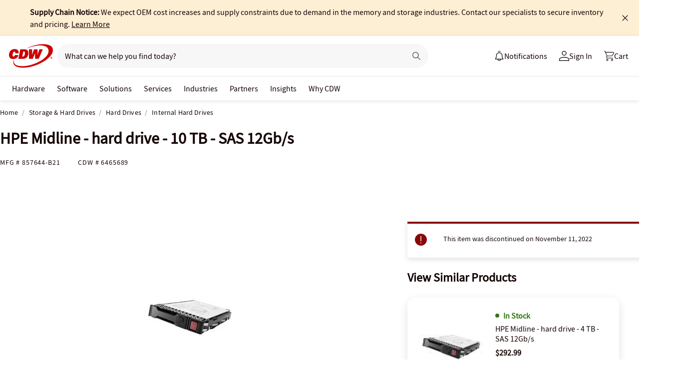

--- FILE ---
content_type: text/html; charset=utf-8
request_url: https://www.cdw.com/product/hpe-midline-hard-drive-10-tb-sas-12gb-s/6465689
body_size: 9298
content:

<!DOCTYPE html>
<html lang="en">
<head>
    <meta content="text/html; charset=utf-8" http-equiv="Content-Type" />
    <meta name="viewport" content="width=device-width, initial-scale=1.0">
    <meta http-equiv="X-UA-Compatible" content="IE=edge">
<!-- SVG favicon - The most versatile modern solution -->
<link rel="icon" type="image/svg+xml" href="/assets/1.0/dist/images/cdw-logo-vector-512x512-favicon.svg">
<!-- Fallback PNG favicon for older browsers -->
<link rel="icon" type="image/png" sizes="32x32" href="/assets/1.0/dist/images/cdw-logo-32x32-favicon.png">
<!-- Apple Touch Icon - single size covers all modern iOS devices -->
<link rel="apple-touch-icon" href="/assets/1.0/dist/images/cdw-logo-180x180-favicon.png">

<meta name="msapplication-TileColor" content="#ffffff">

    <link rel="dns-prefetch" href="//webobjects2.cdw.com"/>
<link rel="dns-prefetch" href="//img.cdw.com"/>
<link rel="dns-prefetch" href="//nexus.ensighten.com"/>
<link rel="dns-prefetch" href="//media.richrelevance.com"/>
<link rel="dns-prefetch" href="//activate.cdw.com"/>
<link rel="dns-prefetch" href="//smetrics.cdw.com"/>
<link rel="dns-prefetch" href="//c.go-mpulse.net"/>
<link rel="dns-prefetch" href="//s.go-mpulse.net"/>
<link rel="dns-prefetch" href="//recs.richrelevance.com"/>

    <link rel="preconnect" href="//webobjects2.cdw.com"/>
<link rel="preconnect" href="//img.cdw.com"/>
<link rel="preconnect" href="//nexus.ensighten.com"/>
<link rel="preconnect" href="//media.richrelevance.com"/>
<link rel="preconnect" href="//activate.cdw.com"/>
<link rel="preconnect" href="//smetrics.cdw.com"/>
<link rel="preconnect" href="//c.go-mpulse.net"/>
<link rel="preconnect" href="//s.go-mpulse.net"/>
<link rel="preconnect" href="//recs.richrelevance.com"/>

    
    <title>HPE Midline - hard drive - 10 TB - SAS 12Gb/s - 857644-B21 - Internal Hard Drives - CDW.com</title>
    
    <meta name="robots" content="noindex,nofollow" />
<meta name="keywords" content="" />
<meta name="description" content=""/>
<meta property="og:image" content="https://webobjects2.cdw.com/is/image/CDW/6465689?$product_minithumb$" />
<meta property="og:title" content="HPE Midline - hard drive - 10 TB - SAS 12Gb/s - 857644-B21 - Internal Hard Drives - CDW.com" />
<meta property="og:description" content="Buy a HPE Midline - hard drive - 10 TB - SAS 12Gb/s at CDW.com" />
<meta property="og:url" content="https://www.cdw.com/product/hpe-midline-hard-drive-10-tb-sas-12gb-s/6465689" />
<meta property="og:site_name" content="CDW.com" />
<meta name="twitterhandle" content="CDWCorp" />

    <script type="text/javascript" src="https://www.cdw.com/resources/777948609e5cb6ee176565d873d32e8a25a82644ec486" async ></script><script>
// akam-sw.js install script version 1.3.6
"serviceWorker"in navigator&&"find"in[]&&function(){var e=new Promise(function(e){"complete"===document.readyState||!1?e():(window.addEventListener("load",function(){e()}),setTimeout(function(){"complete"!==document.readyState&&e()},1e4))}),n=window.akamServiceWorkerInvoked,r="1.3.6";if(n)aka3pmLog("akam-setup already invoked");else{window.akamServiceWorkerInvoked=!0,window.aka3pmLog=function(){window.akamServiceWorkerDebug&&console.log.apply(console,arguments)};function o(e){(window.BOOMR_mq=window.BOOMR_mq||[]).push(["addVar",{"sm.sw.s":e,"sm.sw.v":r}])}var i="/akam-sw.js",a=new Map;navigator.serviceWorker.addEventListener("message",function(e){var n,r,o=e.data;if(o.isAka3pm)if(o.command){var i=(n=o.command,(r=a.get(n))&&r.length>0?r.shift():null);i&&i(e.data.response)}else if(o.commandToClient)switch(o.commandToClient){case"enableDebug":window.akamServiceWorkerDebug||(window.akamServiceWorkerDebug=!0,aka3pmLog("Setup script debug enabled via service worker message"),v());break;case"boomerangMQ":o.payload&&(window.BOOMR_mq=window.BOOMR_mq||[]).push(o.payload)}aka3pmLog("akam-sw message: "+JSON.stringify(e.data))});var t=function(e){return new Promise(function(n){var r,o;r=e.command,o=n,a.has(r)||a.set(r,[]),a.get(r).push(o),navigator.serviceWorker.controller&&(e.isAka3pm=!0,navigator.serviceWorker.controller.postMessage(e))})},c=function(e){return t({command:"navTiming",navTiming:e})},s=null,m={},d=function(){var e=i;return s&&(e+="?othersw="+encodeURIComponent(s)),function(e,n){return new Promise(function(r,i){aka3pmLog("Registering service worker with URL: "+e),navigator.serviceWorker.register(e,n).then(function(e){aka3pmLog("ServiceWorker registration successful with scope: ",e.scope),r(e),o(1)}).catch(function(e){aka3pmLog("ServiceWorker registration failed: ",e),o(0),i(e)})})}(e,m)},g=navigator.serviceWorker.__proto__.register;if(navigator.serviceWorker.__proto__.register=function(n,r){return n.includes(i)?g.call(this,n,r):(aka3pmLog("Overriding registration of service worker for: "+n),s=new URL(n,window.location.href),m=r,navigator.serviceWorker.controller?new Promise(function(n,r){var o=navigator.serviceWorker.controller.scriptURL;if(o.includes(i)){var a=encodeURIComponent(s);o.includes(a)?(aka3pmLog("Cancelling registration as we already integrate other SW: "+s),navigator.serviceWorker.getRegistration().then(function(e){n(e)})):e.then(function(){aka3pmLog("Unregistering existing 3pm service worker"),navigator.serviceWorker.getRegistration().then(function(e){e.unregister().then(function(){return d()}).then(function(e){n(e)}).catch(function(e){r(e)})})})}else aka3pmLog("Cancelling registration as we already have akam-sw.js installed"),navigator.serviceWorker.getRegistration().then(function(e){n(e)})}):g.call(this,n,r))},navigator.serviceWorker.controller){var u=navigator.serviceWorker.controller.scriptURL;u.includes("/akam-sw.js")||u.includes("/akam-sw-preprod.js")||u.includes("/threepm-sw.js")||(aka3pmLog("Detected existing service worker. Removing and re-adding inside akam-sw.js"),s=new URL(u,window.location.href),e.then(function(){navigator.serviceWorker.getRegistration().then(function(e){m={scope:e.scope},e.unregister(),d()})}))}else e.then(function(){window.akamServiceWorkerPreprod&&(i="/akam-sw-preprod.js"),d()});if(window.performance){var w=window.performance.timing,l=w.responseEnd-w.responseStart;c(l)}e.then(function(){t({command:"pageLoad"})});var k=!1;function v(){window.akamServiceWorkerDebug&&!k&&(k=!0,aka3pmLog("Initializing debug functions at window scope"),window.aka3pmInjectSwPolicy=function(e){return t({command:"updatePolicy",policy:e})},window.aka3pmDisableInjectedPolicy=function(){return t({command:"disableInjectedPolicy"})},window.aka3pmDeleteInjectedPolicy=function(){return t({command:"deleteInjectedPolicy"})},window.aka3pmGetStateAsync=function(){return t({command:"getState"})},window.aka3pmDumpState=function(){aka3pmGetStateAsync().then(function(e){aka3pmLog(JSON.stringify(e,null,"\t"))})},window.aka3pmInjectTiming=function(e){return c(e)},window.aka3pmUpdatePolicyFromNetwork=function(){return t({command:"pullPolicyFromNetwork"})})}v()}}();</script>
<script>var cdwTagManagementData = {};window.cdwTagManagementData = {'page_design':'A','page_name':'HPE Midline - hard drive - 10 TB - SAS 12Gb/s','page_type':'PRODUCT_SDR','page_url':'/product/hpe-midline-hard-drive-10-tb-sas-12gb-s/6465689','product_category':'Storage & Hard Drives','product_id':'6465689','product_name':'HPE Midline - hard drive - 10 TB - SAS 12Gb/s','product_price':'1899.99','product_sales_attr':'PRODUCT_SDR','product_image':'https://webobjects2.cdw.com/is/image/CDW/6465689?$400x350$','voucher_code':'5','drop_ship_flag':'2','login_status':'False','product_stock_status':'Discontinued','product_type_code':'E','product_class_code':'ED','product_group_majorcode':'SDR','product_age':'1773 days','site_name':'cdw','webclasscode_level1':'K','webclasscode_level1name':'Storage & Hard Drives','webclasscode_level2':'KB','webclasscode_level2name':'Hard Drives','webclasscode_level3':'KB1','webclasscode_level3name':'Internal Hard Drives','extranet':'true','device_type':'desktop','product_brand_code':'HP9','product_brand_name':'HPE CTO Distr.Dropship Only','product_root_brand_name':'Hewlett Packard Enterprise','product_offer_flag':'False','product_has_review':'False','total_review_count':'0','average_overall_rating':'0','is_bot':'true','strike_through_pricing':'False','product_family_builder':'no'};</script>
    
                <script src="//cdn.optimizely.com/public/220146585/s/cdw_product_page.js"></script>
                <script type="text/javascript">
                   window['optimizely'] = window['optimizely'] || [];
                   window.optimizely.push(['setDimensionValue', '2069240888', '1F378987N06']);
                </script>
    
    <link href="/header/1.30/dist/styles/a/globalheader.css" rel="stylesheet" type="text/css"/>
    
    <link href="/product/8.128/dist/styles/a/product.css" rel="stylesheet" type="text/css">
    <script>
        window.ensCustomEventProcessor = {
            create: function (e, n) {
                if (window.utag) {
                    window.utag_evt = JSON.parse(JSON.stringify(n));
                    window.evtData = n;
                    window.utag_evt.tealium_event = e;
                    window.utag.link(window.utag_evt);
                }

                return;
            }
        }

        Object.defineProperty(window, 'ensCustomEvent', {
            get() { return window.ensCustomEventProcessor; },
            set() { }
        });
    </script>
    
        <link rel="alternate" media="only screen and (max-width: 640px)" href="https://m.cdw.com/product/hpe-midline-hard-drive-10-tb-sas-12gb-s/6465689" />
            
    <script type="text/javascript" async src="//tags.tiqcdn.com/utag/cdw/main/prod/utag.js"></script>
    
    

<script>(window.BOOMR_mq=window.BOOMR_mq||[]).push(["addVar",{"rua.upush":"false","rua.cpush":"true","rua.upre":"false","rua.cpre":"false","rua.uprl":"false","rua.cprl":"false","rua.cprf":"false","rua.trans":"SJ-2606740a-1c09-499c-b6b8-a241606aeb19","rua.cook":"false","rua.ims":"false","rua.ufprl":"false","rua.cfprl":"false","rua.isuxp":"false","rua.texp":"norulematch","rua.ceh":"false","rua.ueh":"false","rua.ieh.st":"0"}]);</script>
                              <script>!function(a){var e="https://s.go-mpulse.net/boomerang/",t="addEventListener";if("False"=="True")a.BOOMR_config=a.BOOMR_config||{},a.BOOMR_config.PageParams=a.BOOMR_config.PageParams||{},a.BOOMR_config.PageParams.pci=!0,e="https://s2.go-mpulse.net/boomerang/";if(window.BOOMR_API_key="ACJHS-A47P9-6ACVK-6JVW4-CLEFX",function(){function n(e){a.BOOMR_onload=e&&e.timeStamp||(new Date).getTime()}if(!a.BOOMR||!a.BOOMR.version&&!a.BOOMR.snippetExecuted){a.BOOMR=a.BOOMR||{},a.BOOMR.snippetExecuted=!0;var i,_,o,r=document.createElement("iframe");if(a[t])a[t]("load",n,!1);else if(a.attachEvent)a.attachEvent("onload",n);r.src="javascript:void(0)",r.title="",r.role="presentation",(r.frameElement||r).style.cssText="width:0;height:0;border:0;display:none;",o=document.getElementsByTagName("script")[0],o.parentNode.insertBefore(r,o);try{_=r.contentWindow.document}catch(O){i=document.domain,r.src="javascript:var d=document.open();d.domain='"+i+"';void(0);",_=r.contentWindow.document}_.open()._l=function(){var a=this.createElement("script");if(i)this.domain=i;a.id="boomr-if-as",a.src=e+"ACJHS-A47P9-6ACVK-6JVW4-CLEFX",BOOMR_lstart=(new Date).getTime(),this.body.appendChild(a)},_.write("<bo"+'dy onload="document._l();">'),_.close()}}(),"".length>0)if(a&&"performance"in a&&a.performance&&"function"==typeof a.performance.setResourceTimingBufferSize)a.performance.setResourceTimingBufferSize();!function(){if(BOOMR=a.BOOMR||{},BOOMR.plugins=BOOMR.plugins||{},!BOOMR.plugins.AK){var e="true"=="true"?1:0,t="",n="clo3pgyxhzgjk2llj3ma-f-f904affe5-clientnsv4-s.akamaihd.net",i="false"=="true"?2:1,_={"ak.v":"39","ak.cp":"222114","ak.ai":parseInt("274329",10),"ak.ol":"0","ak.cr":9,"ak.ipv":4,"ak.proto":"h2","ak.rid":"47981200","ak.r":47358,"ak.a2":e,"ak.m":"a","ak.n":"essl","ak.bpcip":"18.221.183.0","ak.cport":35450,"ak.gh":"23.208.24.239","ak.quicv":"","ak.tlsv":"tls1.3","ak.0rtt":"","ak.0rtt.ed":"","ak.csrc":"-","ak.acc":"","ak.t":"1768640216","ak.ak":"hOBiQwZUYzCg5VSAfCLimQ==1K5tw/KQs8uieh4R4EHb12oDfyZysjwOI2pg0amUQ9GQbgNlCknLcUvRNwQBGb7M2oYaikEmmEheY7si4QkM9vhwvoZmYXdak9grWjbho77Pfu+NKoXdl/JMuYnhL7YzqMnAmZ2g/GvQd4GSHDpvocZqkSDLIOqwAIFVmwyBhPjrCIisFgmCLCGnF2uyRYN6Io6scPv5lXgKNGIauXeo3+G1gVPjbPMJIIWf0yRZLHSlUpQUG91Ol5PHUXpMnuNolXgMTtfRAVX/GhL8rYdfm2k6+x8S6Zpl+NOpjoWZ6DOSC1vXngmcmaP4wIl1ICTN8MQ65KpwSpPDOh1INMV8Zzpca08efhpkx8UvMAmcIJdpakmzhhTxrdu68Kv8e378I0s810dlyjknzkoxEFkgDnmrKSTDcVvnir8syVw7lKg=","ak.pv":"517","ak.dpoabenc":"","ak.tf":i};if(""!==t)_["ak.ruds"]=t;var o={i:!1,av:function(e){var t="http.initiator";if(e&&(!e[t]||"spa_hard"===e[t]))_["ak.feo"]=void 0!==a.aFeoApplied?1:0,BOOMR.addVar(_)},rv:function(){var a=["ak.bpcip","ak.cport","ak.cr","ak.csrc","ak.gh","ak.ipv","ak.m","ak.n","ak.ol","ak.proto","ak.quicv","ak.tlsv","ak.0rtt","ak.0rtt.ed","ak.r","ak.acc","ak.t","ak.tf"];BOOMR.removeVar(a)}};BOOMR.plugins.AK={akVars:_,akDNSPreFetchDomain:n,init:function(){if(!o.i){var a=BOOMR.subscribe;a("before_beacon",o.av,null,null),a("onbeacon",o.rv,null,null),o.i=!0}return this},is_complete:function(){return!0}}}}()}(window);</script></head>
<body id="GlobalBody" itemscope itemtype="http://schema.org/WebPage">
    <a href="#main" class="skip-to-content">Skip to Main Content</a>
    


<script type="text/javascript">
	var CdwCms = {
		"settings": {
            "designVersion": 'A',
            "enableCookieBanner": 'True',
            "isRubiEnabled": 'True'
		}
	};
</script>


<div id="gh-butter-bar">
</div>
<div id="gh-header-contain" class="">
    <header id="gh-header">
        <div id="gh-header-fixed">
            <section id="gh-header-upper">
                <section id="gh-header-left">
                    <a href="/" aria-label="CDW logo - Link to homepage"><img id="gh-header-logo" alt="CDW Logo" aria-label="CDW Logo" src="https://webobjects2.cdw.com/is/content/CDW/cdw/logos/company-logos-c-d/cdw_corporate-logos/cdw/cdw-logo-no-tag.svg" onclick="CdwTagMan.createPromotionTag('Global Navigation', 'Header-Logo');" class="refresh" /></a>
                    <section id="gh-search-bar">
                        

<form id="gh-header-search-form" role="search">
    <div id="main-search">
        <input id="search-input"
               type="text"
               placeholder="What can we help you find today?"
               class="search-input"
               data-rrapiidentifier="rrc"
               data-disabletypeahead="False"
               data-enableFusion="False"
               data-enableFusionTypeahead="False"
               autocomplete="off"
               role="combobox"
               aria-label="What can we help you find today? -Search input field | Results will show after 3 characters"
               aria-haspopup="true"
               aria-expanded="false"
			   onclick="CdwTagMan.createPromotionTag('Global Navigation', 'Search Bar');" />
        <button type="button" id="gh-header-search-form-x"
                tabindex="0"
             aria-label="Clear search input"
             style="display: none;"></button>
        <div id="divider"></div>
        <button type="submit" id="gh-header-button-search" aria-label="Search button" tabindex="0" class="default"></button>
        <button id="cancel-btn" class="cancel-btn" alt="Cancel Search Button" aria-label="Cancel Search Button">Cancel</button>
    </div>
</form>
 
                    </section>
                </section>
                <section id="gh-header-right">
                    

    <section class="gh-notifications">
        <a role="menu" id="gh-notifications-button">
            <i role="menuitem" class="gh-notifications-icon" aria-labelledby="gh-notifications-button"></i>
            <span role="menuitem" class="gh-notifications-title">Notifications</span>
        </a>
        <div class="gh-notifications-list">
            <div class="header">
                <div class="title">Notifications</div>
            </div>
            <div class="messages">
            </div>
        </div>
    </section>

                    <section id="gh-account-center-menu">
                        



<section id="gh-sign-in-contain">
    <div id="gh-sign-in-cta" role="menu" aria-expanded="false" aria-label="signin">
        <i id="gh-triangle" aria-labelledby="gh-sign-in-cta" role="menuitem"></i><span role="menuitem">Sign In</span>
    </div>
    <div id="gh-sign-in-flyout">
        <div id="gh-sign-in-flyout-top-triangle"></div>
        <section id="top-section" class="gh-signin-top-section">
            <div id="gh-signin-npid-top-content"></div>
        </section>
        <section id="bottom-section">
            <div id="gh-signin-npid-bottom-content"></div>
        </section>
    </div>
</section>

<script>
    // for debugging purpose, because appsettings cache always hardly erased
    window.ShowLoginBubble = true;
</script>

<input type="hidden" ID="free-shipping-product-cart-indicator" />

                    </section>
                    <section id="gh-cart" class="js-gh-cart-link-contain">
                        <div id="gh-cart-link-inner">
                            <div id="button-cart-list" class="js-button-cart-list">
                                <a id="button-cart" href="/cart" onclick="CdwTagMan.createPromotionTag('Global Navigation', 'Cart');">
                                    <i id="gh-cart-cta" class="js-gh-cart-cta"></i>
                                    <span id="gh-cart-count"></span>
                                    <span id="gh-cart-title">Cart</span>
                                </a>
                            </div>
                        </div>
                    </section>
                </section>
            </section>
            <div class="login-flyout">
                    <div id='gh-bubble-npid-content'>
                </div>
            </div>
            <nav id="gh-header-lower" class="main-menu">
                    <ul class="menu-list-l1">
                        <li id="gh-nav-li-hardware-corp" class="-l1"><a href="/content/cdw/en/terms-conditions/site-map.html" tabindex="0">Hardware</a></li>
                        <li id="gh-nav-li-software-corp" class="-l1"><a href="/category/software/?w=F" tabindex="0">Software</a></li>
                        <li id="gh-nav-li-it-solutions-corp" class="-l1"><a href="/content/cdw/en/solutions.html" tabindex="0"> Solutions</a></li>
                        <li id="gh-nav-li-services-corp" class="-l1"><a href="/content/cdw/en/services/amplified-services.html" tabindex="0">Services</a></li>
                        <li id="gh-nav-li-Industries-corp" class="-l1"><a href="/content/cdw/en/Industries.html" tabindex="0">Industries</a></li>
                        <li id="gh-nav-li-brands-corp" class="-l1"><a href="/content/cdw/en/brand.html" tabindex="0">Partners</a></li>
                        <li id="gh-nav-li-tech-library-corp" class="-l1"><a href="/content/cdw/en/research-hub.html" tabindex="0">Insights</a></li>
                        <li id="gh-nav-li-why-cdw-corp" class="-l1"><a href="/content/cdw/en/Why-cdw.html" tabindex="0"> Why CDW</a></li>
                    </ul>
            </nav>
        </div>
    </header>
</div>

<script>
    // for debugging purpose, because appsettings cache always hardly erased
    window.NotificationButtonEnabled = true;
</script>

    <main id="main">
        <div class="container">
            

            







<input id="AnonymousZipCode" name="AnonymousZipCode" type="hidden" value="zip=43085+43201-43207+43209-43224+43226-43232+43234-43236+43240+43251+43260+43266+43268+43270-43272+43279+43287+43291" />


<div itemscope itemtype="https://schema.org/Product" class="productDetailWrapper end-zoom vertical-by-stack" data-page-type="Product Pages">
<div class="header-vertical-stack-wrapper product-header ">
    <div class="header-vertical-stack-container container">


    <nav class="product-breadcrumb" aria-label="breadcrumbs">
            <ul class="breadcrumbs" itemscope itemtype="https://schema.org/BreadcrumbList">
                <li itemprop="itemListElement" itemscope itemtype="https://schema.org/ListItem">
                    <a href="/" title="Home" itemprop="item"><span itemprop="name">Home</span></a>
                    <meta itemprop="position" content="1" />
                </li>
                    <li itemprop="itemListElement" itemscope itemtype="https://schema.org/ListItem">
                        <a href="/search/storage-hard-drives/?w=K" title="Storage &amp; Hard Drives" itemprop="item"><span itemprop="name">Storage &amp; Hard Drives</span></a>
                        <meta itemprop="position" content="2" />
                    </li>
                    <li itemprop="itemListElement" itemscope itemtype="https://schema.org/ListItem">
                        <a href="/search/storage-hard-drives/hard-drives/?w=KB" title="Hard Drives" itemprop="item"><span itemprop="name">Hard Drives</span></a>
                        <meta itemprop="position" content="3" />
                    </li>
                <li itemprop="itemListElement" itemscope itemtype="https://schema.org/ListItem">
                    <a aria-current="location" href="/search/storage-hard-drives/hard-drives/internal-hard-drives/?w=KB1" title="Internal Hard Drives" itemprop="item"><span itemprop="name">Internal Hard Drives</span></a>
                    <meta itemprop="position" content="3" />
                </li>
            </ul>

    </nav>

        <div class="header-main-info">
            <div class="header-left-info">
                <a href="/" aria-label="Link to homepage">
                            <img alt="CDW Logo"
                                 aria-label="CDW Logo"
                                 src="//webobjects2.cdw.com/is/image/CDW/cdw23-logo-no-tag-88x48?$transparent$"/>
                </a>
                <h1 id="primaryProductNameStickyHeader" class="-bold" itemprop="name">HPE Midline - hard drive - 10 TB - SAS 12Gb/s</h1>
            </div>

            <div class="header-right-info">
                <div class="header-add-to-cart-wrapper">
                    <div class="price-outer-wrapper">
                    </div>

                    <div class="add-to-cart-container" data-product-code="6465689">
                    </div>
                </div>
            </div>
        </div>
        <div class="primary-product-part-numbers">
            <span class="part-number">Mfg # <span class="mpn" itemprop="mpn">857644-B21</span></span>
            <span class="part-number">CDW # <span class="edc" itemprop="sku">6465689</span></span>
            
        </div>
    </div>
</div>

    <div class="productTop container ">




        
    </div>

    <div class="container">
        <div class="productMain">
            <div class="productLeft vertical-by-stack">


    <div class="main-badge-container" id="main-badge-container">
        <div class="bestSoldBadge" data-productcode="6465689"></div>
    </div>





    <div id="mainProductGallery" class="image-gallery" data-edc="6465689">
    <div class="image-gallery-wrapper">
        <div class="main-media">
            <div class="main-image" data-edc="6465689" tabindex="0">
                    <img itemprop="image" src="https://webobjects2.cdw.com/is/image/CDW/6465689?$product-detail$" alt="HPE Midline - hard drive - 10 TB - SAS 12Gb/s" onclick ="CdwTagMan.createElementPageTag('Product Pages','Main Image Clicked');" />
            </div>
            <div class="main-video"></div>
        </div>

            <div class="thumbnails-wrapper product-thumbnails-wrapper">
                <div class="thumbnails js-thumbnails-img"></div>
                <div class="thumbnails js-thumbnails-video"></div>
            </div>
        </div>
        </div>
        <div class="main-features">
                <h2 class="title">Quick tech specs</h2>
                <div class="quick-tech-spec">
                    <div class="quick-tech-spec-row">
                        <div class="quick-tech-spec-col">
                            <ul>
                                    <li> Hard drive</li>
                                    <li>hot-swap</li>
                                    <li>SAS 12Gb/s</li>
                                    <li>with HPE SmartDrive carrier</li>
                            </ul>
                        </div>
                        <div class="quick-tech-spec-col">
                            <ul>
                                    <li>10 TB</li>
                                    <li>3.5&quot; LFF</li>
                                    <li>7200 rpm</li>
                            </ul>
                        </div>
                    </div>
                </div>
                <a href="#TS" id="view-more-link" class="view-more-jumplink" onclick="CdwTagMan.createElementPageTag('Product Pages', 'Product Information:View More');">View All <img src="/assets/1.0/dist/images/icons/pdp-expander/right-arrow.svg" alt="View More"></a>
        </div>
        <div class="product-overview-container">
            <div class="manufacture-logo">
                
            </div>
            <h2 class="section-header">Know your gear</h2>
            <div class="market-text">

                    <div itemprop="description">Do your servers need reliable, economical, high capacity Midline hard drives for your growing storage workload needs? HPE Server Midline Hard Drives deliver the highest capacity, performance and reliability to your datacenter applications. Midline hard drives allow you to store more data without sacrificing performance or reliability; they are ideal to store all your bulk storage requirements. HPE Server Midline Hard Drives are available in both 3.5-inch Large Form Factor (LFF) and 2.5-inch Small Form Factor (SFF) and ship with a standard one-year warranty. All HPE hard drives pass a rigorous qualification process, which certify that every drive is proven to perform in your HPE ProLiant Server environments. Before final certification, all HPE Server Midline Hard Drives are optimized for compatibility and functionality, including support of SMART and HPE Systems Insight Manager.</div>
            </div>
        </div>
<div id="image-gallery-modal" class="modal">
    <div class="content -loading">
    </div>
</div>


            </div>

            <div class="productRight vertical-by-stack">


    <div class="right-rail-vertical-stack">

        

        <form method="post" action="/cart/addtocart" data-addtocartasync="/cart/addtocartasync/" data-basicaddtocart="false" class="inline addToCartForm addToCartProduct">
            


            <div class="lease-price-wrapper">
            </div>
                <div id="PrimaryProductReviewSummary" class="product-reviews">
                    <div id="BVRRSummaryContainer" class=""></div>
                </div>
                        <div class="quantity-availability-wrapper">
                            </div>

            






            
<input type="hidden" id="hdnAddOnItems" />
<div class="product-placement" data-placement="item_page.json_rr_right_rail" data-template="warranty"></div><div class="discontinued-product-message">
    <div class="notification-bar -error">
            <p class="discontinued-date-status">This item was discontinued on November 11, 2022</p>

        
    </div>
</div>




        <div class="addtocart-container" data-product-code="6465689">


            <input id="StickyHeaderProductCode" name="CartItems[0].Product.ProductCode" type="hidden" value="6465689" />
            <input id="StickyHeaderStockStatus" name="CartItems[0].ProductInventory.InventoryAvailability" type="hidden" value="4-6+ Weeks" />
            <input id="ProductContext_SubscriptionShoppingType" name="ProductContext.SubscriptionShoppingType" type="hidden" value="GetEstimate" />
            <input cart-shipping-status-message="" id="CartItems_0__ProductInventory_ShippingStatusMessage" name="CartItems[0].ProductInventory.ShippingStatusMessage" type="hidden" value="Expected in-stock date for this item is between 4-6 weeks. Item will ship once it is in stock." />
            <input id="CartItems_0__ProductInventory_Source" name="CartItems[0].ProductInventory.Source" type="hidden" value="Product" />
            <input cart-shipping-zip-code="" id="CartItems_0__ProductInventory_ZipCode" name="CartItems[0].ProductInventory.ZipCode" type="hidden" value="" />

            <input disabled="true" id="WarrantyProductCode" name="CartItems[1].Product.ProductCode" type="hidden" value="" />
            <input disabled="true" id="WarrantyQuantity" name="CartItems[1].Quantity" type="hidden" value="1" />
            <input id="EnableNewAddToCart" name="Model.EnableNewAddToCart" type="hidden" value="True" />
            <input id="IsEproUser" name="Model.IsEproUser" type="hidden" value="False" />
            <input id="EnableNewInventory" name="Model.EnableNewInventory" type="hidden" value="True" />
            <input id="DisableWarranties" name="DisableWarranties" type="hidden" value="false" />
            <input id="DisableAccessories" name="DisableAccessories" type="hidden" value="false" />
            <input id="DisableAlgonomy" name="DisableAlgonomy" type="hidden" value="false" />
        </div>

            <div><input name="__RequestVerificationToken" type="hidden" value="J2Z-gX_mMbDfV3tpPlZwqsEgQ2DgSbHY8NX7w_YkC_Sp-Q4R8WVe8CQsRFhUjptz6EjgAAG29HhdINx0KKeB3EO_JjI1" /></div>
        </form>
        <div class="additional-info">
                <div class="compare-tray-wrapper"></div>
                <div>
                </div>
            </div>
<div class="right-rail-callout-wrapper">
    <h2 class="callout-section-title -bold">Enhance your purchase</h2>
    <div id="warranties-attach"></div>
    <div class="right-rail-callout-content">
        <div class="accessories-callout"></div>
        <div class="warranties-callout"></div>
        <div class="services-callout"></div>
    </div>
</div>                    <div id="discontinued-similar-item-container"></div>
    </div>

            </div>

            <div class="more-info-container" id="#PO"></div>
        </div>
    </div>

    <div>
        <input type="hidden" id="_hfRRContext" data-api-key="c1b6edde3bea10a0" data-Base-Url="//recs.richrelevance.com/rrserver/api/rrPlatform/recsForPlacements" data-Recommended-EDC="6465689" data-Tracking-Session-Id="" data-Tracking-User-Id="" data-Brand="Hewlett Packard Enterprise" data-CategoryId="" data-categoryName="" data-ItemId="6465689" data-RecoType="RP" data-cm_sp="Product-_-Session" data-ProgramIdentifier="3" data-load-init="true"data-product-code="6465689"data-placements="item_page.bt_rr1|item_page.compare_rr1|item_page.json_rr3|item_page.json_rr4|item_page.m_rr1"/> 
    </div>

    <div class="product-placement container" data-placement="item_page.json_oos"></div>

    
    <div id="pdp_rr3_productplacement" class="product-placement container" data-placement="item_page.json_rr3"></div>
    <div id="discontinued-similar-item-container"></div>
    <div class="product-placement container" data-placement="item_page.json_oos"></div>

    <input type="hidden" id="_hfPageContext"
           data-experience-api-url="https://dc-origin.cdw.com/ecomm/web/v1/products-web-experience/_gql"
           data-stockstatus="4-6+ Weeks"
           data-productcode="6465689" 
           data-lineupname="lineup5" 
           data-isclosedLoop="False" 
           data-manufactureCode="HP9" 
           data-isknownuser="false" data-manufactureName="Hewlett Packard Enterprise" 
           data-rootmanufactureCode="H-P" 
           data-IsEpro="false" data-IsSubscription="false" data-usingCategorizedAccessories="true"
           data-showminicompare="false" data-webClassCode="KB1" 
           data-isDiscontinued="true" data-isVerticalStack="true" data-isconfirmationsheetenabled="false" data-recaptchav2sitekey="6LdwtdoZAAAAAHem_ENNOG8FVh3dC_3BbVQ0fSg6"/>

    

    <div class="open-page-content">
        <section id="TS"></section>
            <div id="MC" class="container" data-placement="item_page.compare_rr1"></div>
            <section id="AA" class="container"></section>
            <section id="WAR" class="container"></section>
            <section id="SER" class="container"></section>
            <section id="REB" class="container"></section>
        <section id="URV" data-producttype="E" class="container"></section>
    </div>

    <div id="product-review-seo"></div>

    
    <div id="pdp_rr4_productplacement" class="product-placement container" data-placement="item_page.json_rr4"></div>
    <div class="product-placement container" data-placement="item_page.json_oos_2"></div>
    <div id="rvplaceholder"></div>
</div>
<div id="backToTopWrapper"></div>



<div id="CartConfirmationModal"></div>
<div id="quick-view-modal" class="modal">
    <div class="content -loading">
    </div>
    <a href="#" class="ico-x"></a>
</div>

<ui-attach-sheet
    id="attach-sheet"
    product-code=""
    product-price-key=""
    product-quantity=""
    additional-product-codes=""
    additional-product-price-key=""
    additional-product-quantity=""
    request-verification-token=""
    api-url="https://dc-origin.cdw.com/ecomm/web/v1/products-web-experience"
    add-to-cart-async-api-url="/api/cart/1/data/addtocart">
</ui-attach-sheet>


        </div>
    </main>
    
<footer>
    <section id="gh-footer-upper"></section>
    

<section id="gh-subfooter">
    <section id="gh-subfooter-links">
        <div class="link-row">
            <a href="/content/cdw/en/terms-conditions/site-map.html" onclick="CdwTagMan.createPromotionTag('Global Navigation', 'Global Footer - Site Map')">Site Map</a>
            <a href="/content/cdw/en/terms-conditions/privacy-notice.html" onclick="CdwTagMan.createPromotionTag('Global Navigation', 'Global Footer - Privacy Notice')">Privacy Notice</a>
            <a href="/content/cdw/en/terms-conditions/privacy-notice/cookie-notice.html" onclick="CdwTagMan.createPromotionTag('Global Navigation', 'Global Footer - Cookie Notice')">Cookie Notice</a>
            <a href="/content/cdw/en/terms-conditions.html" onclick="CdwTagMan.createPromotionTag('Global Navigation', 'Global Footer - Terms and Conditions')">Terms and Conditions</a>
        </div>
        <p>
            Copyright © 2007 - 2026 CDW. All Rights Reserved. CDW®, CDW•G® and PEOPLE WHO GET IT® are registered trademarks of CDW LLC. All other trademarks and registered trademarks are the sole property of their respective owners.
        </p>
        <div class="link-row">
            <a href="/content/cdw/en/terms-conditions/privacy-notice/do-not-sell-share-my-personal-information.html" onclick="CdwTagMan.createPromotionTag('Global Navigation', 'Global Footer - Do Not Sell or Share')">Do Not Sell or Share My Personal Information</a>
        </div>
                    <div class="link-row" id="cookie-link">
                <a id="cookie-settings-link" style="cursor: pointer;" tabindex="0">Cookie Settings</a>
            </div>
            <script>
                document.getElementById('cookie-settings-link').addEventListener('click', function () {
                    OneTrust.ToggleInfoDisplay();
                    CdwTagMan.createPromotionTag('Global Navigation', 'Global Footer - Cookie Settings');
                    var acceptAllButton = document.getElementById('accept-recommended-btn-handler');
                    var buttonContainer = document.querySelector('.ot-btn-container');
                    var refuseAllButton = document.querySelector('.ot-pc-refuse-all-handler');
                    if (acceptAllButton && buttonContainer && refuseAllButton) {
                        buttonContainer.insertBefore(acceptAllButton, refuseAllButton);
                        acceptAllButton.style.display = 'inline-block';
                        document.querySelectorAll('.ot-btn-container button').forEach(function (button) {
                            button.style.width = 'unset';
                        });
                    }
                });
            </script>

    </section>

</section>

</footer>



<div class="print-footer">
    <div class="container">
        <p>This page was printed on 1/17/2026 2:56:57 AM.</p>
    </div>
</div>


    
    

    <script async defer src="//media.richrelevance.com/rrserver/js/1.2/p13n.js"></script>
    
    <script src="/header/1.30/dist/scripts/a/globalheader.js"></script>
    
    
    <script async src="/product/8.128/dist/scripts/a/productSignals.js"></script>
    <script src="/product/8.128/dist/scripts/a/product.js"></script>
    
</body>
</html>

--- FILE ---
content_type: application/x-javascript;charset=utf-8
request_url: https://smetrics.cdw.com/id?d_visid_ver=5.2.0&d_fieldgroup=A&mcorgid=6B61EE6A54FA17010A4C98A7%40AdobeOrg&mid=90096511619753402255915593356276823677&ts=1768640221900
body_size: -115
content:
{"mid":"90096511619753402255915593356276823677"}

--- FILE ---
content_type: text/javascript;charset=UTF-8
request_url: https://webobjects2.cdw.com/is/image/CDW/6465689_IS?req=set,json&handler=cbImageGallery1768640222343&callback=cbImageGallery1768640222343&_=1768640219786
body_size: -160
content:
/*jsonp*/cbImageGallery1768640222343({"set":{"pv":"1.0","type":"img_set","n":"CDW/6465689_IS","item":{"i":{"n":"CDW/6465689"},"s":{"n":"CDW/6465689"},"dx":"200","dy":"150","iv":"GUbQ50"}}},"");

--- FILE ---
content_type: text/javascript; charset=UTF-8
request_url: https://cdw.needle.com/pload?v=10126B&cid=1768640224861&cids=2&ts=1768640224879&pcount=24&pdata=title%3DHPE%2520Midline%2520-%2520hard%2520drive%2520-%252010%2520TB%2520-%2520SAS%252012Gb%252Fs%2520-%2520857644-B21%2520-%2520Internal%2520Hard%2520Drives%2520-%2520CDW.com%26url%3Dhttps%253A%252F%252Fwww.cdw.com%252Fproduct%252Fhpe-midline-hard-drive-10-tb-sas-12gb-s%252F6465689%26wn%3D224879%26ls%3D1%26ExternalNetwork%3Dtrue%26productId%3D6465689%26categoryId%3DStorage%2520%2526%2520Hard%2520Drives%257CHard%2520Drives%257CInternal%2520Hard%2520Drives%26productPrice%3D1899.99%26inviteContext%3DStorage%2520%2526%2520Hard%2520Drives%26setBrand%3DHewlett%2520Packard%2520Enterprise%26PersistentId%3D%26CustomerSeq%3D%26EAccountUserEmailAddressSeq%3D%26ContactSeq%3D%26CustomerType%3D%26EAccountUserSeq%3D%26RecentOrderFlag%3D%26MSEnrolled%3D%26BrandDescription%3D%26MembershipPrintingSolution%3D%26MembershipShippingQualifier%3D%26MarketingEntitySegmentLevel3Description%3D%26MarketingEntitySegmentLevel2Description%3D%26lz%3DNA
body_size: 126
content:
Needle.setCookie('needleopt','Saant0-bots',3600);Needle.np="N190d1768640224861000110081d200ee181d200ee100000000000000000000000000000000";Needle.setCookie("needlepin",Needle.np,15552000);